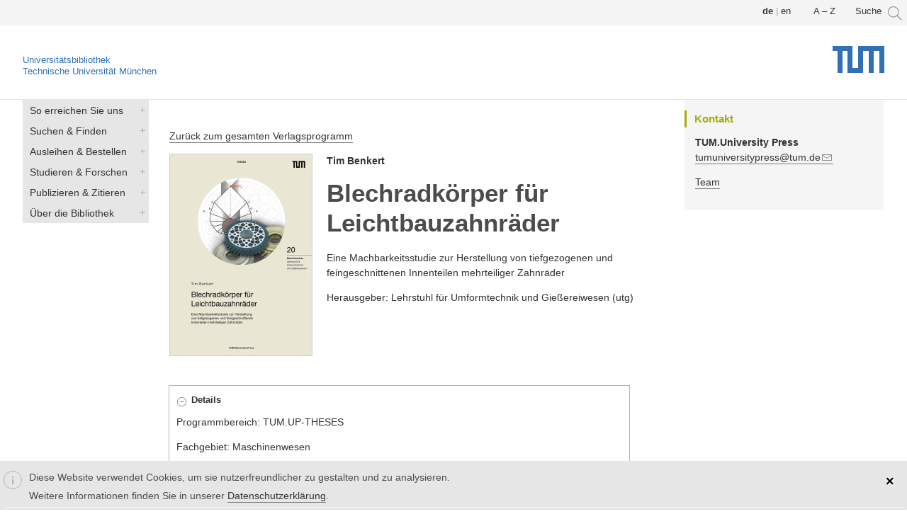

--- FILE ---
content_type: text/html; charset=utf-8
request_url: https://www.ub.tum.de/tumuniversitypress/titel/blechradkoerper-fuer-leichtbauzahnraeder
body_size: 10272
content:
<!DOCTYPE html>
<html lang="de" dir="ltr">
<head>
  <meta http-equiv="Content-Type" content="text/html; charset=utf-8" />
<link href="https://www.ub.tum.de/tumuniversitypress/titel/blechradkoerper-fuer-leichtbauzahnraeder" rel="alternate" hreflang="de" />
<link href="https://www.ub.tum.de/en/node/28674" rel="alternate" hreflang="en" />
<link rel="shortcut icon" href="https://www.ub.tum.de/sites/beta2.ub.tum.de/themes/yaml/layouts/yaml_3col_132_ubtum_new/images/tum_icons/favicon.ico" type="image/vnd.microsoft.icon" />
<meta name="viewport" content="width=device-width, initial-scale=1.0" />
<link href="/sites/beta2.ub.tum.de/themes/yaml/layouts/yaml_3col_132_ubtum_new/images/tum_icons/apple-touch-icon.png" rel="apple-touch-icon-precomposed" />
<link href="/sites/beta2.ub.tum.de/themes/yaml/layouts/yaml_3col_132_ubtum_new/images/tum_icons/apple-touch-icon-57x57.png" rel="apple-touch-icon-precomposed" sizes="57x57" />
<link href="/sites/beta2.ub.tum.de/themes/yaml/layouts/yaml_3col_132_ubtum_new/images/tum_icons/apple-touch-icon-72x72.png" rel="apple-touch-icon-precomposed" sizes="72x72" />
<link href="/sites/beta2.ub.tum.de/themes/yaml/layouts/yaml_3col_132_ubtum_new/images/tum_icons/apple-touch-icon-76x76.png" rel="apple-touch-icon-precomposed" sizes="76x76" />
<link href="/sites/beta2.ub.tum.de/themes/yaml/layouts/yaml_3col_132_ubtum_new/images/tum_icons/apple-touch-icon-114x114.png" rel="apple-touch-icon-precomposed" sizes="114x114" />
<link href="/sites/beta2.ub.tum.de/themes/yaml/layouts/yaml_3col_132_ubtum_new/images/tum_icons/apple-touch-icon-120x120.png" rel="apple-touch-icon-precomposed" sizes="120x120" />
<link href="/sites/beta2.ub.tum.de/themes/yaml/layouts/yaml_3col_132_ubtum_new/images/tum_icons/apple-touch-icon-128x128.png" rel="apple-touch-icon-precomposed" sizes="128x128" />
<link href="/sites/beta2.ub.tum.de/themes/yaml/layouts/yaml_3col_132_ubtum_new/images/tum_icons/apple-touch-icon-144x144.png" rel="apple-touch-icon-precomposed" sizes="144x144" />
<link href="/sites/beta2.ub.tum.de/themes/yaml/layouts/yaml_3col_132_ubtum_new/images/tum_icons/apple-touch-icon-152x152.png" rel="apple-touch-icon-precomposed" sizes="152x152" />
<link href="/sites/beta2.ub.tum.de/themes/yaml/layouts/yaml_3col_132_ubtum_new/images/tum_icons/apple-touch-icon-180x180.png" rel="apple-touch-icon-precomposed" sizes="180x180" />
<meta name="generator" content="Drupal 7 (https://www.drupal.org)" />
<link rel="canonical" href="https://www.ub.tum.de/tumuniversitypress/titel/blechradkoerper-fuer-leichtbauzahnraeder" />
<link rel="shortlink" href="https://www.ub.tum.de/node/28674" />
  <title>Blechradkörper für Leichtbauzahnräder | Universitätsbibliothek der TUM</title>
  <style type="text/css" media="all">
@import url("https://www.ub.tum.de/modules/system/system.base.css?t8rbpk");
@import url("https://www.ub.tum.de/modules/system/system.messages.css?t8rbpk");
</style>
<style type="text/css" media="all">
@import url("https://www.ub.tum.de/sites/all/modules/date/date_repeat_field/date_repeat_field.css?t8rbpk");
@import url("https://www.ub.tum.de/modules/field/theme/field.css?t8rbpk");
@import url("https://www.ub.tum.de/modules/node/node.css?t8rbpk");
@import url("https://www.ub.tum.de/sites/beta2.ub.tum.de/modules/office_hours/office_hours.css?t8rbpk");
@import url("https://www.ub.tum.de/modules/poll/poll.css?t8rbpk");
@import url("https://www.ub.tum.de/modules/search/search.css?t8rbpk");
@import url("https://www.ub.tum.de/modules/user/user.css?t8rbpk");
@import url("https://www.ub.tum.de/sites/all/modules/workflow/workflow_admin_ui/workflow_admin_ui.css?t8rbpk");
@import url("https://www.ub.tum.de/sites/beta2.ub.tum.de/modules/calendar/css/calendar_multiday.css?t8rbpk");
@import url("https://www.ub.tum.de/sites/all/modules/extlink/css/extlink.css?t8rbpk");
@import url("https://www.ub.tum.de/sites/all/modules/views/css/views.css?t8rbpk");
</style>
<style type="text/css" media="all">
@import url("https://www.ub.tum.de/sites/all/modules/ctools/css/ctools.css?t8rbpk");
@import url("https://www.ub.tum.de/sites/all/modules/panels/css/panels.css?t8rbpk");
</style>
<link type="text/css" rel="stylesheet" href="https://www.ub.tum.de/sites/all/modules/popup/popup.css?t8rbpk" media="all" />
<style type="text/css" media="all">
@import url("https://www.ub.tum.de/sites/all/modules/panels/plugins/layouts/onecol/onecol.css?t8rbpk");
@import url("https://www.ub.tum.de/sites/all/modules/views/css/views-admin.css?t8rbpk");
</style>

<!--[if lte IE 7]>
<link type="text/css" rel="stylesheet" href="https://www.ub.tum.de/sites/all/modules/views/css/ie/views-admin.ie7.css?t8rbpk" media="all" />
<![endif]-->
<style type="text/css" media="all">
@import url("https://www.ub.tum.de/sites/all/modules/views/css/views-admin.theme.css?t8rbpk");
@import url("https://www.ub.tum.de/sites/all/modules/views/css/views-admin.contextual.css?t8rbpk");
@import url("https://www.ub.tum.de/sites/all/modules/views/css/views-admin.ctools.css?t8rbpk");
@import url("https://www.ub.tum.de/sites/all/modules/ctools/css/dropbutton.css?t8rbpk");
@import url("https://www.ub.tum.de/sites/all/modules/ctools/css/button.css?t8rbpk");
@import url("https://www.ub.tum.de/modules/locale/locale.css?t8rbpk");
@import url("https://www.ub.tum.de/sites/all/modules/eu_cookie_compliance/css/eu_cookie_compliance.css?t8rbpk");
</style>
<link type="text/css" rel="stylesheet" href="https://www.ub.tum.de/sites/all/modules/popup/styles/white/popup-element.css?t8rbpk" media="screen, projection" />
<style type="text/css" media="all">
@import url("https://www.ub.tum.de/sites/beta2.ub.tum.de/themes/yaml/css/modules/system.menus.css?t8rbpk");
@import url("https://www.ub.tum.de/sites/beta2.ub.tum.de/themes/yaml/css/modules/system.theme.css?t8rbpk");
@import url("https://www.ub.tum.de/files/ctools/css/1b0eeaf5f00ccc9fea1a0e5272314dec.css?t8rbpk");
</style>
<style type="text/css" media="all">
@import url("https://www.ub.tum.de/sites/beta2.ub.tum.de/themes/yaml/css/core/base.css?t8rbpk");
@import url("https://www.ub.tum.de/sites/beta2.ub.tum.de/themes/yaml/css/navigation/hlist-drupal.css?t8rbpk");
@import url("https://www.ub.tum.de/sites/beta2.ub.tum.de/themes/yaml/css/navigation/vlist-drupal.css?t8rbpk");
@import url("https://www.ub.tum.de/sites/beta2.ub.tum.de/themes/yaml/css/forms/gray-theme-drupal.css?t8rbpk");
@import url("https://www.ub.tum.de/sites/beta2.ub.tum.de/themes/yaml/css/add-ons/microformats/microformats.css?t8rbpk");
@import url("https://www.ub.tum.de/sites/beta2.ub.tum.de/themes/yaml/css/screen/typography.css?t8rbpk");
@import url("https://www.ub.tum.de/sites/beta2.ub.tum.de/themes/yaml/css/screen/screen-132-fullpage-layout.css?t8rbpk");
@import url("https://www.ub.tum.de/sites/beta2.ub.tum.de/themes/yaml/css/screen/screen-dynamic-layout-switching.css?t8rbpk");
@import url("https://www.ub.tum.de/sites/beta2.ub.tum.de/themes/yaml/css/screen/screen-drupal.css?t8rbpk");
@import url("https://www.ub.tum.de/sites/beta2.ub.tum.de/themes/yaml/layouts/yaml_3col_132_ubtum_new/css/screen/tum_style.css?t8rbpk");
@import url("https://www.ub.tum.de/sites/beta2.ub.tum.de/themes/yaml/layouts/yaml_3col_132_ubtum_new/css/screen/tum_typography.css?t8rbpk");
@import url("https://www.ub.tum.de/sites/beta2.ub.tum.de/themes/yaml/layouts/yaml_3col_132_ubtum_new/css/screen/tum_media.css?t8rbpk");
@import url("https://www.ub.tum.de/sites/beta2.ub.tum.de/themes/yaml/layouts/yaml_3col_132_ubtum_new/css/screen/tum_colorbox.css?t8rbpk");
@import url("https://www.ub.tum.de/sites/beta2.ub.tum.de/themes/yaml/layouts/yaml_3col_132_ubtum_new/css/screen/tum_menu.css?t8rbpk");
@import url("https://www.ub.tum.de/sites/beta2.ub.tum.de/themes/yaml/layouts/yaml_3col_132_ubtum_new/css/screen/tum_webseite_anpassungen.css?t8rbpk");
@import url("https://www.ub.tum.de/sites/beta2.ub.tum.de/themes/yaml/layouts/yaml_3col_132_ubtum_new/css/screen/tum_webseite_anpassungen_media.css?t8rbpk");
@import url("https://www.ub.tum.de/sites/beta2.ub.tum.de/themes/yaml/css/modules/yaml.calendar.css?t8rbpk");
@import url("https://www.ub.tum.de/sites/beta2.ub.tum.de/themes/yaml/css/modules/yaml.link.css?t8rbpk");
@import url("https://www.ub.tum.de/sites/beta2.ub.tum.de/themes/yaml/css/modules/yaml.views.css?t8rbpk");
@import url("https://www.ub.tum.de/sites/beta2.ub.tum.de/themes/yaml/css/modules/yaml.webform.css?t8rbpk");
@import url("https://www.ub.tum.de/sites/beta2.ub.tum.de/themes/yaml/css/print/print.css?t8rbpk");
@import url("https://www.ub.tum.de/sites/beta2.ub.tum.de/themes/yaml/css/print/print_drupal.css?t8rbpk");
</style>

<!--[if lte IE 7]>
<link type="text/css" rel="stylesheet" href="https://www.ub.tum.de/sites/beta2.ub.tum.de/themes/yaml/css/core/iehacks.css?t8rbpk" media="all" />
<![endif]-->
  <script type="text/javascript" src="//code.jquery.com/jquery-1.7.2.min.js"></script>
<script type="text/javascript">
<!--//--><![CDATA[//><!--
window.jQuery || document.write("<script src='/sites/all/modules/jquery_update/replace/jquery/1.7/jquery.min.js'>\x3C/script>")
//--><!]]>
</script>
<script type="text/javascript" src="https://www.ub.tum.de/files/js/js_Hfha9RCTNm8mqMDLXriIsKGMaghzs4ZaqJPLj2esi7s.js"></script>
<script type="text/javascript" src="https://www.ub.tum.de/files/js/js_TVTqjz8JHRb2KK9hlzuk0YsjzD013dKyYX_OTz-2VXU.js"></script>
<script type="text/javascript" src="https://www.ub.tum.de/files/js/js_R9UbiVw2xuTUI0GZoaqMDOdX0lrZtgX-ono8RVOUEVc.js"></script>
<script type="text/javascript" src="https://www.ub.tum.de/files/js/js_NFJWlI3yHJN_94_f9-YfeqU7b7rghAAg8yJZsmREv9c.js"></script>
<script type="text/javascript" src="https://www.ub.tum.de/sites/all/modules/popup/popup.js?t8rbpk"></script>
<script type="text/javascript" src="https://www.ub.tum.de/files/js/js_TWTKvFO9FAGMu4ccNn7C131Xa9nSPMUACOAaZcd4Kqw.js"></script>
<script type="text/javascript" src="https://www.ub.tum.de/files/js/js_8QoJs2fVJUKleFMJ8bI49DzOBg5-woup4f_HkJVzLNw.js"></script>
<script type="text/javascript">
<!--//--><![CDATA[//><!--
jQuery.extend(Drupal.settings, {"basePath":"\/","pathPrefix":"","setHasJsCookie":0,"ajaxPageState":{"theme":"yaml_3col_132_ubtum_new","theme_token":"5zMhNhUgETxnhsqZMEGOqB5EfB3AWW-6lD6Zb43n0xs","js":{"0":1,"sites\/all\/modules\/eu_cookie_compliance\/js\/eu_cookie_compliance.min.js":1,"sites\/beta2.ub.tum.de\/themes\/yaml\/js\/yaml-focusfix.js":1,"\/\/code.jquery.com\/jquery-1.7.2.min.js":1,"1":1,"misc\/jquery-extend-3.4.0.js":1,"misc\/jquery-html-prefilter-3.5.0-backport.js":1,"misc\/jquery.once.js":1,"misc\/drupal.js":1,"sites\/all\/modules\/eu_cookie_compliance\/js\/jquery.cookie-1.4.1.min.js":1,"sites\/all\/modules\/admin_menu\/admin_devel\/admin_devel.js":1,"public:\/\/languages\/de_nueUYH8hZ4jnnrariFhUAW5Je3YXd9Ky0v76wodar6Y.js":1,"sites\/all\/libraries\/colorbox\/jquery.colorbox-min.js":1,"sites\/all\/modules\/colorbox\/js\/colorbox.js":1,"sites\/all\/modules\/popup\/popup.js":1,"sites\/all\/modules\/ctools\/js\/dropbutton.js":1,"misc\/collapse.js":1,"misc\/form.js":1,"sites\/all\/modules\/extlink\/js\/extlink.js":1,"sites\/beta2.ub.tum.de\/themes\/yaml\/layouts\/yaml_3col_132_ubtum_new\/js\/custom.js":1},"css":{"modules\/system\/system.base.css":1,"modules\/system\/system.menus.css":1,"modules\/system\/system.messages.css":1,"modules\/system\/system.theme.css":1,"sites\/all\/modules\/date\/date_repeat_field\/date_repeat_field.css":1,"modules\/field\/theme\/field.css":1,"modules\/node\/node.css":1,"sites\/beta2.ub.tum.de\/modules\/office_hours\/office_hours.css":1,"modules\/poll\/poll.css":1,"modules\/search\/search.css":1,"modules\/user\/user.css":1,"sites\/all\/modules\/workflow\/workflow_admin_ui\/workflow_admin_ui.css":1,"sites\/beta2.ub.tum.de\/modules\/calendar\/css\/calendar_multiday.css":1,"sites\/all\/modules\/extlink\/css\/extlink.css":1,"sites\/all\/modules\/views\/css\/views.css":1,"sites\/all\/modules\/ctools\/css\/ctools.css":1,"sites\/all\/modules\/panels\/css\/panels.css":1,"sites\/all\/modules\/popup\/popup.css":1,"sites\/all\/modules\/panels\/plugins\/layouts\/onecol\/onecol.css":1,"sites\/all\/modules\/views\/css\/views-admin.css":1,"sites\/all\/modules\/views\/css\/ie\/views-admin.ie7.css":1,"sites\/all\/modules\/views\/css\/views-admin.theme.css":1,"sites\/all\/modules\/views\/css\/views-admin.contextual.css":1,"sites\/all\/modules\/views\/css\/views-admin.ctools.css":1,"sites\/all\/modules\/ctools\/css\/dropbutton.css":1,"sites\/all\/modules\/ctools\/css\/button.css":1,"modules\/locale\/locale.css":1,"sites\/all\/modules\/eu_cookie_compliance\/css\/eu_cookie_compliance.css":1,"sites\/all\/modules\/popup\/styles\/white\/popup-element.css":1,"sites\/beta2.ub.tum.de\/themes\/yaml\/css\/modules\/system.menus.css":1,"sites\/beta2.ub.tum.de\/themes\/yaml\/css\/modules\/system.theme.css":1,"sites\/beta2.ub.tum.de\/themes\/yaml\/css\/fonts\/droidserif.css":1,"public:\/\/ctools\/css\/1b0eeaf5f00ccc9fea1a0e5272314dec.css":1,"sites\/beta2.ub.tum.de\/themes\/yaml\/css\/core\/base.css":1,"sites\/beta2.ub.tum.de\/themes\/yaml\/css\/navigation\/hlist-drupal.css":1,"sites\/beta2.ub.tum.de\/themes\/yaml\/css\/navigation\/vlist-drupal.css":1,"sites\/beta2.ub.tum.de\/themes\/yaml\/css\/forms\/gray-theme-drupal.css":1,"sites\/beta2.ub.tum.de\/themes\/yaml\/css\/add-ons\/microformats\/microformats.css":1,"sites\/beta2.ub.tum.de\/themes\/yaml\/css\/screen\/typography.css":1,"sites\/beta2.ub.tum.de\/themes\/yaml\/css\/screen\/screen-132-fullpage-layout.css":1,"sites\/beta2.ub.tum.de\/themes\/yaml\/css\/screen\/screen-dynamic-layout-switching.css":1,"sites\/beta2.ub.tum.de\/themes\/yaml\/css\/screen\/screen-drupal.css":1,"sites\/beta2.ub.tum.de\/themes\/yaml\/layouts\/yaml_3col_132_ubtum_new\/css\/screen\/tum_style.css":1,"sites\/beta2.ub.tum.de\/themes\/yaml\/layouts\/yaml_3col_132_ubtum_new\/css\/screen\/tum_typography.css":1,"sites\/beta2.ub.tum.de\/themes\/yaml\/layouts\/yaml_3col_132_ubtum_new\/css\/screen\/tum_media.css":1,"sites\/beta2.ub.tum.de\/themes\/yaml\/layouts\/yaml_3col_132_ubtum_new\/css\/screen\/tum_colorbox.css":1,"sites\/beta2.ub.tum.de\/themes\/yaml\/layouts\/yaml_3col_132_ubtum_new\/css\/screen\/tum_menu.css":1,"sites\/beta2.ub.tum.de\/themes\/yaml\/layouts\/yaml_3col_132_ubtum_new\/css\/screen\/tum_webseite_anpassungen.css":1,"sites\/beta2.ub.tum.de\/themes\/yaml\/layouts\/yaml_3col_132_ubtum_new\/css\/screen\/tum_webseite_anpassungen_media.css":1,"sites\/beta2.ub.tum.de\/themes\/yaml\/css\/modules\/yaml.calendar.css":1,"sites\/beta2.ub.tum.de\/themes\/yaml\/css\/modules\/yaml.link.css":1,"sites\/beta2.ub.tum.de\/themes\/yaml\/css\/modules\/yaml.views.css":1,"sites\/beta2.ub.tum.de\/themes\/yaml\/css\/modules\/yaml.webform.css":1,"sites\/beta2.ub.tum.de\/themes\/yaml\/css\/print\/print.css":1,"sites\/beta2.ub.tum.de\/themes\/yaml\/css\/print\/print_drupal.css":1,"sites\/beta2.ub.tum.de\/themes\/yaml\/css\/core\/iehacks.css":1}},"colorbox":{"opacity":"0.85","current":"{current} of {total}","previous":"\u00ab Prev","next":"Next \u00bb","close":"Schlie\u00dfen","maxWidth":"98%","maxHeight":"98%","fixed":true,"mobiledetect":true,"mobiledevicewidth":"480px","file_public_path":"\/files","specificPagesDefaultValue":"admin*\nimagebrowser*\nimg_assist*\nimce*\nnode\/add\/*\nnode\/*\/edit\nprint\/*\nprintpdf\/*\nsystem\/ajax\nsystem\/ajax\/*"},"popup":{"effects":{"show":{"default":"this.body.show();","fade":"\n        if (this.opacity){\n          this.body.fadeTo(\u0027medium\u0027,this.opacity);\n        }else{\n          this.body.fadeIn(\u0027medium\u0027);\n        }","slide-down":"this.body.slideDown(\u0027medium\u0027)","slide-down-fade":"\n        this.body.animate(\n          {\n            height:\u0027show\u0027,\n            opacity:(this.opacity ? this.opacity : \u0027show\u0027)\n          }, \u0027medium\u0027\n        );"},"hide":{"default":"this.body.hide();","fade":"this.body.fadeOut(\u0027medium\u0027);","slide-down":"this.body.slideUp(\u0027medium\u0027);","slide-down-fade":"\n        this.body.animate(\n          {\n            height:\u0027hide\u0027,\n            opacity:\u0027hide\u0027\n          }, \u0027medium\u0027\n        );"}},"linger":250,"delay":0},"better_exposed_filters":{"views":{"content_pane_publikation":{"displays":{"attachment_1":{"filters":[]},"panel_pane_1":{"filters":[]}}},"ansprechpartner_block":{"displays":{"block_1":{"filters":[]}}}}},"eu_cookie_compliance":{"cookie_policy_version":"1.0.0","popup_enabled":1,"popup_agreed_enabled":0,"popup_hide_agreed":0,"popup_clicking_confirmation":0,"popup_scrolling_confirmation":0,"popup_html_info":"\u003Cdiv class=\u0022eu-cookie-compliance-banner eu-cookie-compliance-banner-info eu-cookie-compliance-banner--default\u0022\u003E\n  \u003Cdiv class=\u0022popup-content info\u0022\u003E\n        \u003Cdiv id=\u0022popup-text\u0022\u003E\n      \u003Cp\u003EDiese Website verwendet Cookies, um sie nutzerfreundlicher zu gestalten und zu analysieren.\u003C\/p\u003E\n\u003Cp\u003EWeitere Informationen finden Sie in unserer \u003Ca href=\u0022\/datenschutz\u0022\u003EDatenschutzerkl\u00e4rung\u003C\/a\u003E.\u003C\/p\u003E\n          \u003C\/div\u003E\n    \n    \u003Cdiv id=\u0022popup-buttons\u0022 class=\u0022\u0022\u003E\n            \u003Cbutton type=\u0022button\u0022 class=\u0022agree-button eu-cookie-compliance-default-button\u0022\u003E\u0026times;\u003C\/button\u003E\n          \u003C\/div\u003E\n  \u003C\/div\u003E\n\u003C\/div\u003E","use_mobile_message":false,"mobile_popup_html_info":"\u003Cdiv class=\u0022eu-cookie-compliance-banner eu-cookie-compliance-banner-info eu-cookie-compliance-banner--default\u0022\u003E\n  \u003Cdiv class=\u0022popup-content info\u0022\u003E\n        \u003Cdiv id=\u0022popup-text\u0022\u003E\n      \u003Ch2\u003EWe use cookies on this site to enhance your user experience\u003C\/h2\u003E\n\u003Cp\u003EBy tapping the Accept button, you agree to us doing so.\u003C\/p\u003E\n          \u003C\/div\u003E\n    \n    \u003Cdiv id=\u0022popup-buttons\u0022 class=\u0022\u0022\u003E\n            \u003Cbutton type=\u0022button\u0022 class=\u0022agree-button eu-cookie-compliance-default-button\u0022\u003E\u0026times;\u003C\/button\u003E\n          \u003C\/div\u003E\n  \u003C\/div\u003E\n\u003C\/div\u003E\n","mobile_breakpoint":"768","popup_html_agreed":"\u003Cdiv\u003E\n  \u003Cdiv class=\u0022popup-content agreed\u0022\u003E\n    \u003Cdiv id=\u0022popup-text\u0022\u003E\n      \u003Ch2\u003EThank you for accepting cookies\u003C\/h2\u003E\n\u003Cp\u003EYou can now hide this message or find out more about cookies.\u003C\/p\u003E\n    \u003C\/div\u003E\n    \u003Cdiv id=\u0022popup-buttons\u0022\u003E\n      \u003Cbutton type=\u0022button\u0022 class=\u0022hide-popup-button eu-cookie-compliance-hide-button\u0022\u003EHide\u003C\/button\u003E\n          \u003C\/div\u003E\n  \u003C\/div\u003E\n\u003C\/div\u003E","popup_use_bare_css":false,"popup_height":"auto","popup_width":"100%","popup_delay":1000,"popup_link":"\/datenschutz","popup_link_new_window":1,"popup_position":null,"fixed_top_position":1,"popup_language":"de","store_consent":false,"better_support_for_screen_readers":1,"reload_page":0,"domain":"","domain_all_sites":0,"popup_eu_only_js":0,"cookie_lifetime":"100","cookie_session":false,"disagree_do_not_show_popup":0,"method":"default","allowed_cookies":"","withdraw_markup":"\u003Cbutton type=\u0022button\u0022 class=\u0022eu-cookie-withdraw-tab\u0022\u003EPrivacy settings\u003C\/button\u003E\n\u003Cdiv class=\u0022eu-cookie-withdraw-banner\u0022\u003E\n  \u003Cdiv class=\u0022popup-content info\u0022\u003E\n    \u003Cdiv id=\u0022popup-text\u0022\u003E\n      \u003Ch2\u003EWe use cookies on this site to enhance your user experience\u003C\/h2\u003E\n\u003Cp\u003EYou have given your consent for us to set cookies.\u003C\/p\u003E\n    \u003C\/div\u003E\n    \u003Cdiv id=\u0022popup-buttons\u0022\u003E\n      \u003Cbutton type=\u0022button\u0022 class=\u0022eu-cookie-withdraw-button\u0022\u003EWithdraw consent\u003C\/button\u003E\n    \u003C\/div\u003E\n  \u003C\/div\u003E\n\u003C\/div\u003E\n","withdraw_enabled":false,"withdraw_button_on_info_popup":0,"cookie_categories":[],"cookie_categories_details":[],"enable_save_preferences_button":1,"cookie_name":"","cookie_value_disagreed":"0","cookie_value_agreed_show_thank_you":"1","cookie_value_agreed":"2","containing_element":"body","automatic_cookies_removal":"","close_button_action":"close_banner"},"extlink":{"extTarget":"_blank","extClass":"ext","extLabel":"(link is external)","extImgClass":0,"extIconPlacement":0,"extSubdomains":0,"extExclude":"10.152.*","extInclude":".*dbis-link.*","extCssExclude":"#quicktabs-tab_suche","extCssExplicit":"","extAlert":0,"extAlertText":"This link will take you to an external web site. We are not responsible for their content.","mailtoClass":"mailto","mailtoLabel":"(link sends e-mail)","extUseFontAwesome":false}});
//--><!]]>
</script>
<!--[if lt IE 9]>
<script src="https://www.ub.tum.de/sites/beta2.ub.tum.de/themes/yaml/js/html5shiv-printshiv.min.js?t8rbpk"></script>
<![endif]-->
</head>
<body class="html not-front not-logged-in two-sidebars page-node page-node- page-node-28674 node-type-publikation i18n-de" >
  <ul class="ym-skiplinks">
    <li><a class="ym-skip" href="#nav">Skip to navigation (Press Enter).</a></li>
    <li><a class="ym-skip" href="#main">Skip to main content (Press Enter).</a></li>
  </ul>
    <header>
  <div class="ym-wrapper">
    <div class="ym-wbox page">
        <div class="region region-header">
    <aside id="block-block-47" class="block block-block">
      
  <div class="content">
    <div id="popup-element-0" class="popup-element popup-element-noscript popup-style-white activate-click effect-default expand-bottom-left origin-bottom-right">
  <a  class="popup-element-title"><span>





    ...</span></a>  <div class="popup-element-body expand-bottom-left opacity origin-bottom-right width-250">
    <table class="popup-layout">
    <tr class="top"><td class="left"></td><td class="center"></td><td class="right"></td></tr>
    <tr class="center">
      <td class="left"></td>
      <td class="center">
        <div class="inner">
          <a class="popup-close popup-close-button"><span>[X]</span></a>          <div class="popup_search">

<form id="websitesearch" method="get" accept-charset="UTF-8" action="/suche">

<div>
<input type="hidden" name="type" value="web">
<input type="text" class="form-text searchinput" onclick="javascript:_paq.push(['trackGoal', '13'])" title=" " placeholder="Auf der Website suchen" size="15" id="edit-terms" name="terms" maxlength="128" autofocus/>      

<input type="image" src="/sites/beta2.ub.tum.de/themes/yaml/layouts/yaml_3col_132_ubtum_new/images/tum_icons/icn_tum_search.svg" alt="Suchen" />

</div></form></div>         </div>
      </td>
      <td class="right"></td>
    </tr>
    <tr class="bottom"><td class="left"></td><td class="center"></td><td class="right"></td></tr>
  </table>

</div>


</div>  </div>
</aside>
<aside id="block-block-59" class="block block-block">
      
  <div class="content">
    <a href="/a-z">A – Z</a>  </div>
</aside>
<aside id="block-locale-language" class="block block-locale ym-noprint">
      <h3>Sprachen</h3>
    
  <div class="content">
    <ul class="language-switcher-locale-url"><li class="de first active"><a href="/tumuniversitypress/titel/blechradkoerper-fuer-leichtbauzahnraeder" class="language-link active" xml:lang="de" hreflang="de"><img class="language-icon" src="https://www.ub.tum.de/sites/beta2.ub.tum.de/modules/languageicons/flags/de.png" width="16" height="12" alt="Deutsch" title="Deutsch" /></a></li>
<li class="en last"><a href="/en/node/28674" class="language-link" xml:lang="en" hreflang="en"><img class="language-icon" src="https://www.ub.tum.de/sites/beta2.ub.tum.de/modules/languageicons/flags/en.png" width="16" height="12" alt="English" title="English" /></a></li>
</ul>  </div>
</aside>
  </div>
      
            <div class="ym-grid linearize-level-2">
        <div class="ym-g960-1 ym-gl">
          <div class="ym-gbox">
            <!-- <a href="http://www.tum.de" title="www.tum.de"><img class="tum-logo" src="https://www.ub.tum.de/sites/beta2.ub.tum.de/themes/yaml/layouts/yaml_3col_132_ubtum_new/images/TUM_Web_Logo_blau.svg" alt="www.tum.de" /></a>-->
			<a title="Startseite" href="/start">Universitätsbibliothek</a></br>
			<a href="https://www.tum.de/" title="www.tum.de">
			Technische Universität München</a>
			<a href="https://www.tum.de/" title="www.tum.de"><img class="site-logo" src="https://www.ub.tum.de/sites/beta2.ub.tum.de/themes/yaml/layouts/yaml_3col_132_ubtum_new/images/TUM_Web_Logo_blau.svg" alt="TUM Logo" /></a>
          </div>
        </div>
        <div class="ym-gl">
          <div class="ym-gbox">
                                  </div>
        </div>
      </div>
          </div>
  </div>
</header>

<nav id="nav">
  <div class="ym-wrapper">
    <div class="ym-hlist" >
              <div class="region region-main-navigation">
    <aside id="block-block-55" class="block block-block">
      
  <div class="content">
    <div class="menu_wrapper">
      <nav id="new_responsive_menu"  role="navigation">
             <a class="nav-toggle" href="#">Menu<!--<span class="drop-down-toggle">
     <span class="drop-down-arrow">--></span>
      </span></a>
        <div class="menu-navigation-container">
          <ul class="ym-menu"><li class="first leaf"><a href="/" title="">Startseite</a></li>
<li class="expanded"><a href="/first-level-hotline">So erreichen Sie uns</a><ul class="ym-menu"><li class="first leaf"><a href="/first-level-hotline" title="">First Level Hotline</a></li>
<li class="leaf"><a href="/sprechstunden" title="">Sprechstunden</a></li>
<li class="leaf"><a href="/ansprechpersonen" title="">Ansprechpersonen</a></li>
<li class="leaf"><a href="/oeffnungszeiten" title="">Öffnungszeiten</a></li>
<li class="leaf"><a href="/teilbibliotheken" title="">Teilbibliotheken</a></li>
<li class="leaf"><a href="/barrierefreiheit" title="">Barrierefreiheit</a></li>
<li class="leaf"><a href="/webform/feedback">Feedback</a></li>
<li class="last leaf"><a href="/aktuelles" title="">Aktuelles</a></li>
</ul></li>
<li class="expanded"><a href="/suchen-finden">Suchen &amp; Finden</a><ul class="ym-menu"><li class="first leaf"><a href="/opac" title="">OPAC</a></li>
<li class="leaf"><a href="/datenbanken" title="">Datenbanken</a></li>
<li class="leaf"><a href="/ejournals" title="">E-Journals</a></li>
<li class="leaf"><a href="/ebooks" title="">E-Books</a></li>
<li class="leaf"><a href="/normen" title="">Normen</a></li>
<li class="leaf"><a href="/theses" title="">Hochschulschriften</a></li>
<li class="leaf"><a href="https://mediatum.ub.tum.de/" title="">mediaTUM</a></li>
<li class="leaf"><a href="/webform/erwerbungsvorschlag" title="">Erwerbungsvorschlag</a></li>
<li class="leaf"><a href="/signaturen-systematik" title="">Signaturen &amp; Systematik</a></li>
<li class="last expanded"><a href="/apps-tools">Apps &amp; Tools</a><ul class="ym-menu"><li class="first leaf"><a href="/eaccess" title="">eAccess</a></li>
<li class="leaf"><a href="/shibboleth" title="">Shibboleth</a></li>
<li class="leaf"><a href="/sfx">Linkresolver SFX</a></li>
<li class="last leaf"><a href="/weitere-apps-tools" title="">Weitere Apps &amp; Tools</a></li>
</ul></li>
</ul></li>
<li class="expanded"><a href="/ausleihen-bestellen" title="">Ausleihen &amp; Bestellen</a><ul class="ym-menu"><li class="first leaf"><a href="/bibliotheksausweis" title="">Bibliotheksausweis</a></li>
<li class="leaf"><a href="/bibliothekskonto" title="">Bibliothekskonto</a></li>
<li class="leaf"><a href="/bestellen" title="">Bestellen &amp; Vormerken</a></li>
<li class="leaf"><a href="/abholen-ausleihen" title="">Abholen &amp; Ausleihen</a></li>
<li class="leaf"><a href="/verlaengern" title="">Verlängern &amp; Zurückgeben</a></li>
<li class="expanded"><a href="/dokumentlieferung-fernleihe" title="">Dokumentlieferung &amp; Fernleihe</a><ul class="ym-menu"><li class="first leaf"><a href="/fernleihe" title="">Fernleihe</a></li>
<li class="leaf"><a href="/dokumentum" title="">dokumenTUM</a></li>
<li class="leaf"><a href="/dod" title="">Digitalisierung on Demand</a></li>
<li class="leaf"><a href="/tib-dokumentlieferung" title="">TIB-Dokumentlieferung</a></li>
<li class="last leaf"><a href="/subito" title="">subito</a></li>
</ul></li>
<li class="last leaf"><a href="/webform/erwerbungsvorschlag">Erwerbungsvorschlag</a></li>
</ul></li>
<li class="expanded"><a href="/studieren-forschen" title="">Studieren &amp; Forschen</a><ul class="ym-menu"><li class="first expanded"><a href="/forschungsdaten" title="">Forschungsdaten</a><ul class="ym-menu"><li class="first leaf"><a href="/datatagger">TUM DataTagger</a></li>
<li class="last leaf"><a href="/elabftw">TUM eLabFTW</a></li>
</ul></li>
<li class="leaf"><a href="/lit-days">LIT Days</a></li>
<li class="leaf"><a href="/library-tours" title="">Bibliotheksführungen</a></li>
<li class="leaf"><a href="/sprechstunden">Sprechstunden</a></li>
<li class="expanded"><a href="/elearning">Kurse &amp; E-Learning</a><ul class="ym-menu"><li class="first leaf"><a href="/workshop_calendar" title="">Kalender</a></li>
<li class="leaf"><a href="/courses" title="">Kurse</a></li>
<li class="last leaf"><a href="/tutorials">E-Tutorials</a></li>
</ul></li>
<li class="leaf"><a href="/lehrbuchsammlungen" title="">Lehrbuchsammlungen</a></li>
<li class="leaf"><a href="/semesterapparate" title="">Semesterapparate</a></li>
<li class="last expanded"><a href="/lernraum">Lernräume &amp; Ausstattung</a><ul class="ym-menu"><li class="first leaf"><a href="/auslastungsanzeige">Auslastungsanzeige</a></li>
<li class="leaf"><a href="/lernplaetze" title="">Lernplätze</a></li>
<li class="leaf"><a href="/gruppenraeume" title="">Gruppenräume</a></li>
<li class="leaf"><a href="/study-carrels" title="">Study Carrels</a></li>
<li class="leaf"><a href="/webinar-carrels" title="">Webinar Carrels</a></li>
<li class="leaf"><a href="/presentation-lab" title="">Presentation Lab</a></li>
<li class="leaf"><a href="/computer-internet" title="">Computer &amp; Internet</a></li>
<li class="leaf"><a href="/schliessfaecher" title="">Schließfächer</a></li>
<li class="last leaf"><a href="/scannen" title="">Scannen</a></li>
</ul></li>
</ul></li>
<li class="expanded"><a href="/publizieren" title="">Publizieren &amp; Zitieren</a><ul class="ym-menu"><li class="first leaf"><a href="/tumfis">TUMFIS</a></li>
<li class="expanded"><a href="/open-access" title="">Open Access</a><ul class="ym-menu"><li class="first leaf"><a href="/open-access-strategie" title="">Open-Access-Strategie</a></li>
<li class="leaf"><a href="/open-access-vereinbarungen" title="">Vereinbarungen mit Verlagen</a></li>
<li class="leaf"><a href="/open-access-publikationsfonds" title="">Publikationsfonds</a></li>
<li class="leaf"><a href="/open-access-zweitveroeffentlichung" title="">Zweitveröffentlichung</a></li>
<li class="last leaf"><a href="/predatory-publishing">Unseriöse Zeitschriften &amp; Scheinkonferenzen</a></li>
</ul></li>
<li class="expanded"><a href="/tumuniversitypress" title="">TUM.University Press</a><ul class="ym-menu"><li class="first leaf"><a href="/tumuniversitypress/verlagsprogramm" title="">Verlagsprogramm</a></li>
<li class="leaf"><a href="/tumuniversitypress/buch" title="">Buch publizieren</a></li>
<li class="leaf"><a href="/tumuniversitypress/dissertationen" title="">Dissertation publizieren</a></li>
<li class="last leaf"><a href="/tumuniversitypress/journals" title="">Journal publizieren</a></li>
</ul></li>
<li class="expanded"><a href="/publizieren-mediatum">Hochschulschriften publizieren</a><ul class="ym-menu"><li class="first leaf"><a href="/publizieren-abschlussarbeit" title="">Abschlussarbeiten</a></li>
<li class="leaf"><a href="/ediss" title="">Dissertationen</a></li>
<li class="last leaf"><a href="/publizieren-habilitation" title="">Habilitationsschriften</a></li>
</ul></li>
<li class="leaf"><a href="/hochschulbibliographie" title="">Hochschulbibliographie</a></li>
<li class="expanded"><a href="/literaturverwaltung">Literaturverwaltung</a><ul class="ym-menu"><li class="first leaf"><a href="/citavi" title="">Citavi</a></li>
<li class="leaf"><a href="/endnote" title="">EndNote</a></li>
<li class="last leaf"><a href="/zotero" title="">Zotero</a></li>
</ul></li>
<li class="leaf"><a href="/zitieren" title="">Zitieren</a></li>
<li class="last leaf"><a href="/bibliometrie" title="">Bibliometrie</a></li>
</ul></li>
<li class="last expanded"><a href="/ueber-die-bibliothek">Über die Bibliothek</a><ul class="ym-menu"><li class="first expanded"><a href="/organisation">Organisation</a><ul class="ym-menu"><li class="first leaf"><a href="http://www.ub.tum.de/files/organigramm.pdf" title="">Organigramm</a></li>
<li class="last leaf"><a href="/ansprechpersonen/aufgaben/Direktion" title="">Bibliothekspersonal</a></li>
</ul></li>
<li class="expanded"><a href="/bibliotheksprofil">Bibliotheksprofil</a><ul class="ym-menu"><li class="first leaf"><a href="/leitbild">Leitbild</a></li>
<li class="leaf"><a href="/aufgaben">Aufgaben</a></li>
<li class="leaf"><a href="/qualitaetsmanagement" title="">Qualitätsmanagement</a></li>
<li class="last leaf"><a href="/kooperationen-mitgliedschaften" title="">Kooperationen &amp; Mitgliedschaften</a></li>
</ul></li>
<li class="expanded"><a href="/regelungen-gebuehren">Regelungen &amp; Gebühren</a><ul class="ym-menu"><li class="first leaf"><a href="/taxonomy/term/6" title="">Benutzungsordnungen</a></li>
<li class="leaf"><a href="/hausordnung">Hausordnung</a></li>
<li class="leaf"><a href="/grundsaetze-literaturbeschaffung">Literaturbeschaffung</a></li>
<li class="leaf"><a href="/auftraege">Vergebene Aufträge</a></li>
<li class="last leaf"><a href="/kostenverzeichnis" title="">Preise &amp; Gebühren</a></li>
</ul></li>
<li class="expanded"><a href="/ausbildung" title="">Aus- und Fortbildung</a><ul class="ym-menu"><li class="first last leaf"><a href="/bibliothekarische-ausbildung" title="">Bibliothekarische Ausbildung</a></li>
</ul></li>
<li class="leaf"><a href="/fachveranstaltungen">Fachveranstaltungen</a></li>
<li class="last expanded"><a href="/karriere">Karriere</a><ul class="ym-menu"><li class="first leaf"><a href="/karriere-was-wir-bieten" title="">Was wir bieten</a></li>
<li class="last leaf"><a href="/stellenangebote" title="">Stellenangebote</a></li>
</ul></li>
</ul></li>
</ul>        </div>
        <div class="clear"></div>
      </nav>
    </div>  </div>
</aside>
  </div>
    </div>
  </div>
</nav>

<div id="main">
  <div class="ym-wrapper">
    <div class="ym-wbox">
      <div class="ym-column linearize-level-1">
                <div class="ym-col1">
          <div class="ym-cbox">
            <div class="ym-contain-dt">
                <div class="region region-sidebar-first">
    <aside id="block-menu-menu-hauptmenue-de" class="block block-menu">
      
  <div class="content">
    <ul class="ym-menu"><li class="first leaf"><a href="/" title="">Startseite</a></li>
<li class="collapsed"><a href="/first-level-hotline">So erreichen Sie uns</a></li>
<li class="collapsed"><a href="/suchen-finden">Suchen &amp; Finden</a></li>
<li class="collapsed"><a href="/ausleihen-bestellen" title="">Ausleihen &amp; Bestellen</a></li>
<li class="collapsed"><a href="/studieren-forschen" title="">Studieren &amp; Forschen</a></li>
<li class="collapsed"><a href="/publizieren" title="">Publizieren &amp; Zitieren</a></li>
<li class="last collapsed"><a href="/ueber-die-bibliothek">Über die Bibliothek</a></li>
</ul>  </div>
</aside>
  </div>
            </div>
          </div>
        </div>
        
                <div class="ym-col2">
          <div class="ym-cbox">
            <div class="ym-contain-dt">
                <div class="region region-sidebar-second">
    <aside id="block-views-ansprechpartner-block-block-1" class="block block-views">
      <h2>Kontakt</h2>
    
  <div class="content">
    <div class="view view-ansprechpartner-block view-id-ansprechpartner_block view-display-id-block_1 view-dom-id-b21e7b795439a9140423983fd470732f">
        
  
  
      <div class="view-content">
        <div class="views-row views-row-1 views-row-odd views-row-first views-row-last">
      
  <div class="views-field views-field-title-field no-margin-bottom">        <strong class="field-content">TUM.University Press</strong>  </div>  
  <div class="views-field views-field-field-email">        <div class="field-content"><a href="mailto:tumuniversitypress@tum.de">tumuniversitypress@tum.de</a></div>  </div>  
  <div class="views-field views-field-views-conditional">        <span class="field-content"><a href="/kontakt/tumuniversitypress">Team</a></span>  </div>  </div>
    </div>
  
  
  
  
  
  
</div>  </div>
</aside>
<aside id="block-block-54" class="block block-block">
      
  <div class="content">
    <!-- Place this script as near to the end of your BODY as possible. -->
<script type="text/javascript">
  (function() {
    var x = document.createElement("script"); x.type = "text/javascript"; x.async = true;
    x.src = (document.location.protocol === "https:" ? "https://" : "http://") + "eu.libraryh3lp.com/js/libraryh3lp.js?829";
    var y = document.getElementsByTagName("script")[0]; y.parentNode.insertBefore(x, y);
  })();
</script><!-- Place this div in your web page where you want your chat widget to appear. -->
<span class="needs-js">chat loading...</span>
  </div>
</aside>
  </div>
            </div>
          </div>
        </div>
        
        <div class="ym-col3">
          <div class="ym-cbox">
            <div class="ym-contain-dt">

              	 <!--		  
			  				<div id="breadcrumb">
				  <div class="ym-wrapper">
					<h2 class="element-invisible">Sie sind hier</h2><div class="breadcrumb"><span><a href="/">Startseite</a></span></div>				  </div>
				</div>
			  	-->
              <section class="ym-grid">
                                                                <div class="tabs"></div>                                                                  <div class="region region-content">
    <aside id="block-system-main" class="block block-system">
      
  <div class="content">
    <div class="panel-display panel-1col clearfix" >
  <div class="panel-panel panel-col">
    <div><div class="panel-pane pane-views-panes pane-content-pane-publikation-panel-pane-1" >
  
      
  
  <div class="pane-content">
    <div class="view view-content-pane-publikation view-id-content_pane_publikation view-display-id-panel_pane_1 verlag view-dom-id-36e2197960e4b54e33d59ad51eac8c3c">
            <div class="view-header">
      <p><a href="/tumuniversitypress/verlagsprogramm">Zurück zum gesamten Verlagsprogramm</a></p>
    </div>
  
  
  
      <div class="view-content">
        <div class="views-row views-row-1 views-row-odd views-row-first views-row-last">
      
  <div class="views-field views-field-field-cover">        <div class="field-content"><a href="https://www.ub.tum.de/files/cover_benkert.jpg" title="TUM.University Press Cover" class="colorbox" data-colorbox-gallery="" data-cbox-img-attrs="{&quot;title&quot;: &quot;&quot;, &quot;alt&quot;: &quot;TUM.University Press Cover&quot;}"><img src="https://www.ub.tum.de/files/styles/aktuelles__sondergr__e__breite_200_px_/public/cover_benkert.jpg?itok=PctVCQZ-" alt="TUM.University Press Cover" title="" /></a></div>  </div>  
  <div class="views-field views-field-view">        <strong class="field-content nohyphens">Tim    
          Benkert    </strong>  </div>  
  <div class="views-field views-field-title-field">        <h1 class="field-content">Blechradkörper für Leichtbauzahnräder</h1>  </div>  
  <div class="views-field views-field-field-untertitel">        <div class="field-content">Eine Machbarkeitsstudie zur Herstellung von tiefgezogenen und feingeschnittenen Innenteilen mehrteiliger Zahnräder</div>  </div>  
  <div class="views-field views-field-view-1">    <span class="views-label views-label-view-1">Herausgeber: </span>    Lehrstuhl für Umformtechnik und Gießereiwesen (utg)      </div>  
          <fieldset class="details views-fieldset collapsible" data-module="views_fieldsets">
  <legend>
    <span class="fieldset-legend">Details</span>
  </legend>
  <div class="fieldset-wrapper">
                <div class="views-field views-field-field-reihe"><span class="views-label views-label-field-reihe">Programmbereich: </span><span class="field-content">TUM.UP-THESES</span></div>                      <div class="views-field views-field-field-fachgebiet"><span class="views-label views-label-field-fachgebiet">Fachgebiet: </span><span class="field-content">Maschinenwesen</span></div>                      <div class="views-field views-field-field-tum-up-sprache"><span class="views-label views-label-field-tum-up-sprache">Sprache: </span><span class="field-content">Deutsch</span></div>                      <div class="views-field views-field-field-issn"><span class="views-label views-label-field-issn">ISSN der Printausgabe: </span><span class="field-content">2364-6942</span></div>                      <div class="views-field views-field-field-e-issn"><span class="views-label views-label-field-e-issn">ISSN der digitalen Ausgabe: </span><span class="field-content">2569-4928</span></div>                      <div class="views-field views-field-field-isbn"><span class="views-label views-label-field-isbn">ISBN: </span><span class="field-content">9783958840461</span></div>                      <div class="views-field views-field-field-doi"><span class="views-label views-label-field-doi">DOI: </span><span class="field-content">10.14459/2019md1481732</span></div>                      <div class="views-field views-field-views-conditional"><span class="views-label views-label-views-conditional">Erscheinungsdatum: </span><span class="field-content"><span  class="date-display-single">Juli 2020</span></span></div>                      <div class="views-field views-field-field-auflage"><div class="field-content">1. Auflage</div></div>                      <div class="views-field views-field-field-umfang"><span class="views-label views-label-field-umfang">Umfang: </span><span class="field-content">177 Seiten</span></div>                      <div class="views-field views-field-field-format"><span class="views-label views-label-field-format">Format: </span><span class="field-content">DIN A5</span></div>                      <div class="views-field views-field-field-preis"><span class="views-label views-label-field-preis">Preis Printausgabe: </span><span class="field-content">34,00&thinsp;&euro;</span></div>                      <div class="views-field views-field-field-link-pdf"><div class="field-content"><a href="https://mediatum.ub.tum.de/doc/1481732/1481732.pdf">Volltext</a></div></div>                      <div>Printausgabe bestellen: <a href="https://www.hugendubel.info/detail/ISBN-9783958840461">Hugendubel</a>, <a href="https://www.lehmanns.de/title_id/54155094">Lehmanns</a></div>            </div>
</fieldset>

    
          <fieldset class="über-dieses-buch views-fieldset collapsible collapsed" data-module="views_fieldsets">
  <legend>
    <span class="fieldset-legend">Über dieses Buch</span>
  </legend>
  <div class="fieldset-wrapper">
                <div class="views-field views-field-field-abstract"><div class="field-content"><p>Der stete Leichtbaudruck in der Automobilindustrie hat inzwischen den Antriebstrang und damit auch Zahnräder erfasst. Diese stark heterogen belasteten Bauteile sind bisher keinen Leichtbaumaßnahmen unterzogen worden, welche neben dem Design auch die Fertigung berücksichtigen. Im Rahmen dieser Arbeit erfolgten Untersuchungen an mehrteiligen Zahnrädern, die aus einem Zahnkranz und einem Radkörper bestehen. Der Schwerpunkt der Arbeit lag auf dem Design und der Fertigung der Radkörper in Blechbauweise. Als Fertigungsverfahren kamen Tiefziehen und Feinschneiden zum Einsatz. Die Tragfähigkeit der gefertigten Zahnräder wurde in einem eigens erstellten Prüfstand nachgewiesen.</p>
</div></div>            </div>
</fieldset>

    </div>
    </div>
  
  
  
  
  
  
</div>  </div>

  
  </div>
</div>
  </div>
</div>
  </div>
</aside>
  </div>
                              </section>

            </div>
          </div>
        </div>

      </div>
    </div>
  </div>
</div>

<footer>
  <div class="ym-wrapper">
<!--    <div class="ym-wbox">
	<h2 class="element-invisible">Sekundärmenü</h2><ul class="secondary-menu links inline"><li class="menu-49761 first"><a href="/first-level-hotline" title="">Kontakt</a></li>
<li class="menu-34310"><a href="/bildnachweis" title="">Bildnachweis</a></li>
<li class="menu-48326"><a href="/barrierefreiheit-erklaerung" title="">Barrierefreiheit</a></li>
<li class="menu-35756"><a href="/datenschutz" title="">Datenschutz</a></li>
<li class="menu-17021 last"><a href="/impressum" title="">Impressum</a></li>
</ul>	</div>
	<div class="ym-wbox">-->
        <div class="region region-footer">
    <aside id="block-menu-secondary-menu" class="block block-menu ym-noprint">
      
  <nav class="content ym-vlist">
    <ul class="ym-menu"><li class="first leaf"><a href="/first-level-hotline" title="">Kontakt</a></li>
<li class="leaf"><a href="/bildnachweis" title="">Bildnachweis</a></li>
<li class="leaf"><a href="/barrierefreiheit-erklaerung" title="">Barrierefreiheit</a></li>
<li class="leaf"><a href="/datenschutz" title="">Datenschutz</a></li>
<li class="last leaf"><a href="/impressum" title="">Impressum</a></li>
</ul>  </nav>
</aside>

  </div>
	</div>  
    </div>
  </div>
</footer>

   <script type="text/javascript">
<!--//--><![CDATA[//><!--
window.eu_cookie_compliance_cookie_name = "";
//--><!]]>
</script>
<script type="text/javascript" src="https://www.ub.tum.de/files/js/js_hpn9kLDjyOzWhz1s6DhzuwwL43-9qYQyoZxSsE4dMxU.js"></script>
</body>
</html>

--- FILE ---
content_type: text/css
request_url: https://www.ub.tum.de/sites/all/modules/views/css/views-admin.theme.css?t8rbpk
body_size: 4936
content:
/**
 * The .theme.css file is intended to contain presentation declarations including
 * images, borders, colors, and fonts.
 */

/* @group Reset */

.views-admin .links {
  list-style: none outside none;
  margin: 0;
}

.views-admin a:hover {
  text-decoration: none;
}

/* @end */

/* @group Layout */

.box-padding {
  padding-left: 12px;
  padding-right: 12px;
}

.box-margin {
  margin: 12px 12px 0 12px;
}

/* @end */

/* @group Icons */

.views-admin .icon {
  height: 16px;
  width: 16px;
}

.views-admin .icon,
.views-admin .icon-text {
  background-attachment: scroll;
  background-image: url('../images/sprites.png');
  background-position: left top; /* LTR */
  background-repeat: no-repeat;
}

.views-admin a.icon {
  background-image: url('../images/sprites.png'),
  -moz-linear-gradient(
  -90deg,
  #fff 0px,
  #e8e8e8 100%
  );
  background-image: url('../images/sprites.png'),
  -webkit-gradient(
  linear,
  left top,
  left bottom,
  color-stop(0.0, rgba(255, 255, 255, 1.0)),
  color-stop(1.0, rgba(232, 232, 232, 1.0))
  );
  background-image: url('../images/sprites.png'),
  -webkit-linear-gradient(
  -90deg,
  #fff 0px,
  #e8e8e8 100%
  );
  background-repeat: no-repeat, repeat-y;
  border: 1px solid #ddd;
  -moz-border-radius: 4px;
  -webkit-border-radius: 4px;
  border-radius: 4px;
  -moz-box-shadow: 0 0 0 rgba(0,0,0,0.3333) inset;
  -webkit-box-shadow: 0 0 0 rgba(0,0,0,0.3333) inset;
  box-shadow: 0 0 0 rgba(0,0,0,0.3333) inset;
}

.views-admin a.icon:hover {
  border-color: #d0d0d0;
  -moz-box-shadow: 0 0 1px rgba(0,0,0,0.3333) inset;
  -webkit-box-shadow: 0 0 1px rgba(0,0,0,0.3333) inset;
  box-shadow: 0 0 1px rgba(0,0,0,0.3333) inset;
}

.views-admin a.icon:active {
  border-color: #c0c0c0;
}

/**
 * Targets a <span> element inside an <a> element.
 * This assumes no visible text from the span.
 */
.views-admin span.icon {
  display: inline-block;
  float: left;
  position: relative;
}

.views-admin .icon.compact {
  display: block;
  overflow: hidden;
  text-indent: -9999px;
}

/* Targets any element with an icon -> text combo */
.views-admin .icon-text {
  padding-left: 19px; /* LTR */
}

.views-admin .icon.linked {
  background-position: center -153px;
}

.views-admin .icon.unlinked {
  background-position: center -195px;
}

.views-admin .icon.add {
  background-position: center 3px;
}

.views-admin a.icon.add {
  background-position: center 3px, left top;
}

.views-admin .icon.delete {
  background-position: center -52px;
}

.views-admin a.icon.delete {
  background-position: center -52px, left top;
}

.views-admin .icon.rearrange {
  background-position: center -111px;
}

.views-admin a.icon.rearrange {
  background-position: center -111px, left top;
}

.views-displays .secondary a:hover > .icon.add {
  background-position: center -25px;
}

.views-displays .secondary .open a:hover > .icon.add {
  background-position: center 3px;
}

/* @end */

/* @group Forms */

fieldset.box-padding {
  border: none;
}

.views-admin fieldset fieldset {
  margin-bottom: 0;
}

.form-item {
  margin-top: 9px;
  padding-bottom: 0;
  padding-top: 0;
}

.form-type-checkbox {
  margin-top: 6px;
}

input.form-checkbox,
input.form-radio {
  vertical-align: baseline;
}

.form-submit:not(.js-hide) + .form-submit,
.views-admin a.button:not(.js-hide) + a.button {
  margin-left: 1em; /* LTR */
}

.container-inline {
  padding-top: 15px;
}

.container-inline > * + *,
.container-inline .fieldset-wrapper > * + * {
  padding-left: 4pt; /* LTR */
}

.views-admin fieldset fieldset.container-inline {
  margin-bottom: 1em;
  margin-top: 1em;
  padding-top: 0;
}

.views-admin fieldset fieldset.container-inline > .fieldset-wrapper {
  padding-bottom: 0;
}

/* Indent form elements so they're directly underneath the label of the checkbox that reveals them */
.views-admin .form-type-checkbox + .form-wrapper {
  margin-left: 16px; /* LTR */
}

/* Hide 'remove' checkboxes. */
.views-remove-checkbox {
  display: none;
}

/* sizes the labels of checkboxes and radio button to the height of the text */
.views-admin .form-type-checkbox label,
.views-admin .form-type-radio label {
  line-height: 2;
}

/* @group Dependent options */

.views-admin-dependent .form-item {
  margin-bottom: 6px;
  margin-top: 6px;
}

/* @end */

/* @end */

/* @group Lists */

.horizontal > * + * {
  margin-left: 9px; /* LTR */
  padding-left: 9px; /* LTR */
}

.views-ui-view-title {
  font-weight: bold;
}

/* @end */

/* @group Messages */

.view-changed {
  margin-bottom: 21px;
}

/* @end */

/* @group Headings */

/* Intentionally targeting h1 */
.views-admin h1.unit-title {
  font-size: 15px;
  line-height: 1.6154;
  margin-bottom: 0;
  margin-top: 18px;
}

/* @end */

/* @group Tables */

table td,
table th {
  vertical-align: top;
}

/* @end */

/* @group List views */

/* These header classes are ambiguous and should be scoped to th elements */

th.views-ui-name {
  width: 18%;
}

th.views-ui-description {
  width: 26%;
}

th.views-ui-tag {
  width: 8%;
}

th.views-ui-path {
  width: auto;
}

th.views-ui-operations {
  width: 24%;
}

/* @end */

/* @group Add view */

/**
 * Drupal core forces AJAX triggering elements to float left when they are
 * disabled due to AJAX processing. On the add view page, we have inline
 * containers where we don't want that behavior; it causes the select dropdown
 * which is triggered to jump to the left while the AJAX throbber is active.
 *
 * See also http://drupal.org/node/769936 (Drupal core issue); when that is
 * fixed it may no longer be necessary to do this.
 */
.views-admin .container-inline .progress-disabled {
  float: none;
}

/**
 * I wish this didn't have to be so specific
 */
.form-item-description-enable + .form-item-description {
  margin-top: 0;
}

.form-item-description-enable label {
  font-weight: bold;
}

.form-item-page-create,
.form-item-block-create {
  margin-top: 13px;
}

.form-item-page-create label,
.form-item-block-create label {
  font-weight: bold;
}

/* This makes the form elements after the "Display Format" label flow underneath the label */
.form-item-page-style-style-plugin > label,
.form-item-block-style-style-plugin > label {
  display: block;
}

.views-attachment .options-set label {
  font-weight: normal;
}

/* @end */

/* @group Rearrange filters
 *
 * Styling for the form that allows views filters to be rearranged.
 */

.group-populated {
  display: none;
}

td.group-title {
  font-weight: bold;
}

.views-ui-dialog td.group-title {
  margin: 0;
  padding: 0;
}

.views-ui-dialog td.group-title span {
  display: block;
  height: 1px;
  overflow: hidden;
}

.group-message .form-submit,
.views-remove-group-link,
#views-add-group {
  float: right;
  clear: both;
}

.views-operator-label {
  font-style: italic;
  font-weight: bold;
  padding-left: 0.5em; /* LTR */
  text-transform: uppercase;
}

.grouped-description,
.exposed-description {
  float: left;
  padding-top: 3px;
  padding-right: 10px;
}

/* This keeps the collapsible fieldsets of options from crashing into the bottom
 * of the edit option columns. Because the edit option columns are floated, the collapsible
 * fieldsets need to be floated as well so that the margin above the fieldset interacts with
 * the float edit option columns.
 */
#edit-options .collapsible {
  float: left;
  width: 100%;
}

#edit-options-more {
  clear: both;
}

/* @end */

/* @group Attachments */

.views-displays {
  border: 1px solid #ccc;
  padding-bottom: 36px;
}

.views-display-top {
  background-color: #f9f9f9;
  border-bottom: 1px solid #ccc;
  padding: 8px 8px 8px; /* LTR */
  position: relative;
}

.views-display-top .secondary {
  margin-right: 18em;
}

.views-display-top .secondary > li {
  margin-right: 6px;
  padding-left: 0;
}

.views-display-top .secondary > li:last-child {
  margin-right: 0;
}

#views-display-extra-actions li {
  padding: 3px 9px;
}

.views-display-top #views-display-top {
  max-width: 180px;
}

/* @end */

/* @group Attachment details tabs
 *
 * The tabs that switch between sections
 */

ul#views-display-menu-tabs {
  margin-right: 200px;
}

ul#views-display-menu-tabs li {
  margin-bottom: 5px;
}

ul#views-display-menu-tabs li.add ul.action-list li {
  margin: 0;
}

.views-displays .secondary a {
  border: 1px solid #cbcbcb;
  display: inline-block;
  font-size: small;
  line-height: 1.3333;
  padding: 3px 7px;
}

/**
 * Display a red border if the display doesn't validate.
 */
.views-displays ul.secondary li.active a.active.error,
.views-displays .secondary a.error {
  border: 2px solid #ed541d;
  padding: 1px 6px;
}

.views-displays .secondary a:focus {
  outline: none;
}

.views-displays .secondary a:hover,
.views-displays .secondary .active a {
  background-color: #666;
  color: #fff;
  border-bottom-width: 1px;
}

.views-displays .secondary .open > a {
  background-color: #f1f1f1;
  border-bottom: 1px solid transparent;
  position: relative;
}

.views-displays .secondary .open > a:hover {
  background-color: #f1f1f1;
}

.views-displays .secondary .action-list  li {
  background-color: #f1f1f1;
  border-color: #cbcbcb;
  border-style: solid;
  border-width: 0 1px;
  padding: 2px 9px;
}

.views-displays .secondary .action-list  li:first-child {
  border-width: 1px 1px 0;
}

.views-displays .secondary .action-list  li.last {
  border-width: 0 1px 1px;
}

.views-displays .secondary .action-list  li:last-child {
  border-width: 0 1px 1px;
}

.views-displays .secondary .action-list input.form-submit {
  background: none repeat scroll 0 0 transparent;
  border: medium none;
  margin: 0;
  padding: 0;
}

.views-displays .secondary .action-list li:hover {
  background-color: #ddd;
}

/* @end */

/* @group Attachment details */

#edit-display-settings-title {
  font-size: 14px;
  line-height: 1.5;
  margin: 0;
}

#edit-display-settings-top {
  padding-bottom: 4px;
}

#edit-display-settings-content {
  margin-top: 12px;
}

#edit-display-settings-main {
  margin-top: 15px;
}

/* @end */

/* @group Attachment columns
 *
 * The columns that contain the option buckets e.g. Format and Basic Settings
 */

.views-display-column + .views-display-column {
  margin-top: 0;
}

/* @end */

/* @group Auto preview
 *
 * The auto-preview checkbox line.
 */

#views-ui-preview-form > div > div,
#views-ui-preview-form > div > input {
  float: left;
}

#views-ui-preview-form .form-type-checkbox {
  margin-top: 2px;
  margin-left: 2px;
}

#views-ui-preview-form .form-type-textfield {
  margin-top: 5px;
}

#views-ui-preview-form .arguments-preview {
  font-size: 1em;
}

#views-ui-preview-form .arguments-preview,
#views-ui-preview-form .form-type-textfield {
  margin-left: 14px;
}

#views-ui-preview-form .form-type-textfield label {
  display: inline-block;
  float: left;
  font-weight: normal;
  height: 6ex;
  margin-right: 0.75em;
}

#views-ui-preview-form .form-type-textfield .description {
  white-space: nowrap;
}

/* @end */

/* @group Attachment buckets
 *
 * These are the individual "buckets," or boxes, inside the display settings area
 */

.views-ui-display-tab-bucket {
  border: 1px solid #f3f3f3;
  line-height: 20px;
  margin: 0;
  padding-top: 4px;
}

.views-ui-display-tab-bucket + .views-ui-display-tab-bucket {
  border-top: medium none;
}

.views-ui-display-tab-bucket > h3,
.views-ui-display-tab-bucket > .views-display-setting {
  padding: 2px 6px 4px;
}

.views-ui-display-tab-bucket h3 {
  font-size: small;
  margin: 0;
}

.views-ui-display-tab-bucket .horizontal.actions {
  margin-right: 6px;
}

.views-ui-display-tab-bucket .actions.horizontal li + li {
  margin-left: 3px;
  padding-left: 3px;
}

.views-ui-display-tab-bucket.access {
  padding-top: 0;
}

.views-ui-display-tab-bucket.page-settings {
  border-bottom: medium none;
}

.views-display-setting .views-ajax-link {
  margin-left: 0.2083em;
  margin-right: 0.2083em;
}

/* @end */

/* @group Attachment bucket overridden
 *
 * Applies a overriden(italics) font style to overridden buckets.
 * The better way to implement this would be to add the overridden class
 * to the bucket header when the bucket is overridden and style it as a
 * generic icon classed element. For the moment, we'll style the bucket
 * header specifically with the overriden font style.
 */

.views-ui-display-tab-setting.overridden,
.views-ui-display-tab-bucket.overridden > h3 {
  font-style: italic;
}

/* @end */

/* @group Attachment bucket drop button */

.views-ui-display-tab-bucket {
  position: relative;
}

/* @end */

/* @group Attachment bucket rows
 *
 * This is each row within one of the "boxes."
 */

.views-ui-display-tab-bucket .views-display-setting {
  color: #666;
  font-size: 12px;
  padding-bottom: 2px;
}

.views-ui-display-tab-bucket .even {
  background-color: #f9f9f9;
}

.views-ui-display-tab-bucket .views-group-text {
  margin-top: 6px;
  margin-bottom: 6px;
}

.views-display-setting .label {
  margin-right: 3pt; /* LTR */
}

/* @end */

/* @group Preview
 *
 * The preview controls and the preview pane
 */

#edit-displays-preview-controls .fieldset-wrapper > * {
  float: left;
}

#edit-displays-preview-controls .fieldset-wrapper > .form-item {
  margin-top: 0.3333em;
}

#edit-displays-preview-controls .form-submit {
  display: inline-block;
  margin-right: 1em;
}

#edit-displays-preview-controls .form-type-textfield {
  margin-left: 1em;
  position: relative;
}

#edit-displays-preview-controls .form-type-textfield label {
  border-left: 1px solid #999;
  padding-left: 1em;
  position: absolute;
}

#edit-displays-preview-controls .form-type-textfield label:after {
  content: ":";
}

#edit-displays-preview-controls .form-type-textfield label ~ * {
  margin-left: 105px;
}

/* @end */

/* @group Modal dialog box
 *
 * The contents of the popup dialog on the views edit form.
 */

.views-ui-dialog {
  font-size: small;
  padding: 0;
}

.views-ui-dialog .ui-dialog-titlebar-close {
  background: url('../images/close.png') no-repeat scroll 6px 3px #f3f4ee;
  border-color: #aaa;
  -moz-border-radius: 0 10px 12px 0;
  -webkit-border-radius: 0 10px 12px 0;
  border-radius: 0 10px 12px 0;
  border-style: solid;
  border-width: 1px 1px 1px 0;
  -moz-box-shadow: 0 -2px 0 rgba(0, 0, 0, 0.1);
  -webkit-box-shadow: 0 -2px 0 rgba(0, 0, 0, 0.1);
  box-shadow: 0 -2px 0 rgba(0, 0, 0, 0.1);
  height: 22px;
  right: -28px;
  top: 0;
  width: 26px;
}

.views-ui-dialog .ui-dialog-titlebar-close span {
  display: none;
}

.views-filterable-options .form-type-checkbox {
  border: 1px solid #ccc;
  padding: 5px 8px;
  border-top: none;
}

.views-filterable-options {
  border-top: 1px solid #ccc;
}

.views-filterable-options .even .form-type-checkbox {
  background-color: #f3f4ee;
}

.filterable-option .form-item {
  margin-bottom: 0;
  margin-top: 0;
}

.views-filterable-options .form-type-checkbox .description {
  margin-top: 0;
  margin-bottom: 0;
}

#views-filterable-options-controls {
  margin: 1em 0;
}

#views-filterable-options-controls .form-item {
  width: 45%;
  margin-right: 2%; /* LTR */
}

#views-filterable-options-controls input,
#views-filterable-options-controls select {
  width: 200px;
}

.views-ui-dialog .views-filterable-options {
  margin-bottom: 10px;
}

.views-ui-dialog .views-add-form-selected.container-inline {
  padding-top: 0;
}

.views-ui-dialog .views-add-form-selected.container-inline > div {
  display: block;
}

.views-ui-dialog #edit-selected {
  margin: 0;
  padding: 6px 16px;
}

.views-ui-dialog #views-ajax-title,
.views-ui-dialog .views-override {
  background-color: #f3f4ee;
}

.views-ui-dialog .views-override {
  padding: 0 13px 8px;
}

.views-ui-dialog .views-override > * {
  margin: 0;
}

.views-ui-dialog #views-ajax-title {
  font-size: 15px;
  padding: 8px 13px;
}

.views-ui-dialog #views-progress-indicator {
  font-size: 11px;
  position: absolute;
  right: 10px; /* LTR */
  top: 8px;
}

.views-ui-dialog #views-progress-indicator:before {
  content: "\003C\00A0";
}

.views-ui-dialog #views-progress-indicator:after {
  content: "\00A0\003E";
}

.views-ui-dialog .scroll {
  border: 1px solid #ccc;
  border-width: 1px 0;
  padding: 8px 13px;
}

.views-ui-dialog fieldset .item-list {
  padding-left: 2em;
}

.views-ui-dialog .form-buttons {
  background-color: #f3f4ee;
  padding: 8px 13px;
}
.views-ui-dialog .form-buttons input {
  margin-bottom: 0;
  margin-right: 0;
}

/* @end */

/* @group Configure filter criteria */

/* @todo the width and border info could be moved into a more generic class */
/* @todo Make this a class to be used anywhere there's node types? */
.form-type-checkboxes #edit-options-value,
.form-type-checkboxes #edit-options-validate-options-node-types {
  border-color: #ccc;
  border-style: solid;
  border-width: 1px;
  max-height: 210px;
  overflow: auto;
  margin-top: 5px;
  padding: 0 5px;
  width: 190px;
}

/* @end */

/* @group Rearrange filter criteria */

#views-ui-rearrange-filter-form table {
  border-collapse: collapse;
}

#views-ui-rearrange-filter-form tr td[rowspan] {
  border-color: #cdcdcd;
  border-style: solid;
  border-width: 0 1px 1px 1px;
}

#views-ui-rearrange-filter-form tr[id^="views-row"] {
  border-right: 1px solid #cdcdcd;
}

#views-ui-rearrange-filter-form tr[id^="views-row"].even td {
  background-color: #f3f4ed;
}

#views-ui-rearrange-filter-form .views-group-title {
  border-top: 1px solid #cdcdcd;
}

#views-ui-rearrange-filter-form .group-empty {
  border-bottom: 1px solid #cdcdcd;
}

/* @end */

/* @group Expose filter form items */

.form-item-options-expose-required,
.form-item-options-expose-label,
.form-item-options-expose-description {
  margin-bottom: 6px;
  margin-left: 18px;
  margin-top: 6px;
}

/* @end */

/* @group Live preview elements */

#views-preview-wrapper {
  border: 1px solid #ccc;
  border-top: 2px solid #ccc;
  padding-bottom: 12px;
  padding-top: 12px;
}

#views-ui-preview-form {
  margin: 12px;
}

#views-live-preview {
  margin: 0 12px;
}

#views-live-preview .views-query-info {
  overflow: auto;
}

/* Intentionally targeting h1 */
#views-live-preview h1.section-title {
  color: #818181;
  display: inline-block;
  font-size: 13px;
  font-weight: normal;
  line-height: 1.6154;
  margin-bottom: 0;
  margin-top: 0;
}

#views-live-preview .view > * {
  margin-top: 18px;
}

#views-live-preview .preview-section {
  border: 1px dashed #dedede;
  margin: 0 -5px;
  padding: 3px 5px;
}

#views-live-preview li.views-row + li.views-row {
  margin-top: 18px;
}

/* The div.views-row is intentional and excludes li.views-row, for example */
#views-live-preview div.views-row + div.views-row {
  margin-top: 36px;
}

/* @group Query info table */

.views-query-info table {
  border-collapse: separate;
  border-color: #ddd;
  border-spacing: 0;
  margin: 10px 0;
}

.views-query-info table tr {
  background-color: #f9f9f9;
}

.views-query-info table th,
.views-query-info table td {
  color: #666;
  padding: 4px 10px;
}

/* @end */

/* @group Grid */

#views-live-preview .views-view-grid th,
#views-live-preview .views-view-grid td {
  vertical-align: top;
}

/* @end */

/* @group HTML list */

#views-live-preview .view-content > .item-list > ul {
  list-style-position: outside;
  padding-left: 21px; /* LTR */
}

/* @end */

/* @end */

/* @group Add/edit argument form */

#edit-options-default-action {
  width: 300px;
  float: left;
}

#edit-options-exception.collapsible {
  float: right;
  width: 250px;
  margin-top: -2px;
}

/* @end */

/* @group AJAX */

/* Hide the drupal system throbber image */
.ajax-progress .throbber {
  display: none;
}

.ajax-progress-throbber {
  background-color: #232323;
  background-image: url('../images/loading-small.gif');
  background-position: center center;
  background-repeat: no-repeat;
  -moz-border-radius: 7px;
  -webkit-border-radius: 7px;
  border-radius: 7px;
  height: 24px;
  opacity: .9;
  padding: 4px;
  width: 24px;
}

/* @end */

/* @group Drupal
 *
 * Overrides to Drupal system CSS
 */
div.messages {
  margin-bottom: 18px;
}

/* @end */


--- FILE ---
content_type: text/css
request_url: https://www.ub.tum.de/sites/all/modules/views/css/views-admin.css?t8rbpk
body_size: 1727
content:
/**
 * The .css file is intended to only contain positioning and size declarations
 * For example: display, position, float, clear, and overflow.
 */

/* @group Resets */

.views-admin ul,
.views-admin menu,
.views-admin dir {
  padding-left: 0; /* LTR for IE */
  /* padding-start is used so that RTL works out of the box */
  -moz-padding-start: 0;
  -webkit-padding-start: 0;
  padding-start: 0;
}

.views-admin pre {
  margin-bottom: 0;
  margin-top: 0;
  white-space: pre-wrap;
}

/* @end */

/* @group Inline lists */

.horizontal > * {
  clear: none;
  float: left; /* LTR */
}

.horizontal.right {
  float: right;
}

.horizontal label {
  position: absolute;
}

.horizontal .form-item > [class] {
  margin-top: 25px;
}

.horizontal .form-item > [class] + [class] {
  margin-top: 0;
}

/* @end */

/* @group Columns */

.views-left-25 {
  float: left;
  width: 25%;
}

.views-left-30 {
  float: left;
  width: 30%;
}

.views-left-40 {
  float: left;
  width: 40%;
}

.views-left-50 {
  float: left;
  width: 50%;
}

.views-left-75 {
  float: left;
  width: 75%;
}

.views-right-50 {
  float: right;
  width: 50%;
}

.views-right-60 {
  float: right;
  width: 60%;
}

.views-right-70 {
  float: right;
  width: 70%;
}

.views-group-box .form-item {
  margin-left: 3px;
  margin-right: 3px;
}

/* @end */

/* @group Attachment details
 *
 * The attachment details section, its tabs for each section and the buttons
 * to add a new section
 */

.form-edit .form-actions {
  float: right; /* LTR */
}

.views-displays {
  clear: both;
}

/* @end */

/* @group Attachment details tabs
 *
 * The tabs that switch between sections
 */
.views-displays .secondary {
  border-bottom: 0 none;
  margin: 0;
  overflow: visible;
  padding: 0;
}

.views-displays .secondary > li {
  border-right: 0 none;
  display: inline-block;
  float: left; /* LTR */
  padding: 0;
}

.views-displays .secondary .open > a {
  position: relative;
  z-index: 51;
}

.views-displays .views-display-deleted-link {
  text-decoration: line-through;
}

.views-display-deleted > fieldset > legend,
.views-display-deleted .fieldset-wrapper > .views-ui-display-tab-bucket > *,
.views-display-deleted .views-display-columns {
  opacity: 0.25;
}

.views-display-disabled > fieldset > legend,
.views-display-disabled .fieldset-wrapper > .views-ui-display-tab-bucket > *,
.views-display-disabled .views-display-columns {
  opacity: 0.5;
}

.views-display-tab .fieldset-wrapper > .views-ui-display-tab-bucket .actions {
  opacity: 1.0;
}
/* @end */

/* @group Attachment details new section button */

.views-displays .secondary li.add {
  position: relative;
}

.views-displays .secondary .action-list {
  left: 0; /* LTR */
  margin: 0;
  position: absolute;
  top: 23px;
  z-index: 50;
}

.views-displays .secondary .action-list  li {
  display: block;
}

/* @end */

/* @group Attachment details collapsible fieldset */

.views-display-tab .fieldset-legend {
  left: -5px; /* LTR */
  position: relative;
}

.views-display-tab .fieldset-wrapper {
  position: relative;
}

/* @end */

/* @group Attachment details actions
 *
 * Display the "Delete" and "Duplicate" buttons to the right.
 */
.views-display-tab .fieldset-wrapper > .views-ui-display-tab-bucket .actions {
  position: absolute;
  right: 0; /* LTR */
  top: -5px;
}

/* @end */

/* @group Attachment configuration columns */

.views-display-columns > * {
  float: left; /* LTR */
  margin-left: 1%; /* LTR */
  padding-left: 1%; /* LTR */
  width: 32%;
}

.views-display-columns > *:first-child {
  margin-left: 0; /* LTR */
  padding-left: 0; /* LTR */
}

/* @end */

/* @group Modal dialog box */

.views-ui-dialog {
  /* We need this so the button is visible. */
  overflow: visible;
  position: fixed;
}

.views-ui-dialog .ui-dialog-titlebar-close {
  border: 1px solid transparent;
  display: block;
  margin: 0;
  padding: 0;
  position: absolute;
  right: 0;
  top: 2px;
  /* Make sure this is in front of the modal backdrop. */
  z-index: 1002;
}

.views-ui-dialog .ui-dialog-titlebar {
  padding: 0;
  margin: 0;
}

.views-ui-dialog .ui-dialog-title {
  display: none;
}

.views-ui-dialog #views-ajax-popup {
  padding: 0;
  overflow: hidden;
}

.views-ui-dialog #views-ajax-title,
.views-ui-dialog #views-ajax-body {
  margin: 0;
  padding: 0;
}

.views-ui-dialog #views-ajax-popup {
  overflow: hidden;
}

.views-ui-dialog .scroll {
  max-height: 400px;
  overflow: auto;
}

#views-filterable-options-controls {
  display: none;
}

.views-ui-dialog #views-filterable-options-controls {
  display: block;
}

/* Don't let the messages overwhelm the modal */
.views-ui-dialog .views-messages {
  max-height: 200px;
  overflow: auto;
}

/* @end */

/* @group Settings forms */

.views-display-setting .label,
.views-display-setting .views-ajax-link {
  display: inline-block;
  float: left; /* LTR */
}

/* @end */

/* @group Filter Settings form */

div.form-item-options-value-all {
  display: none;
}
/* @end */

/* @group Drupal overrides */

/* The .progress-disabled class added to the form on submit floats the element
 * left and causes the form width to shrink-wrap to the content. Setting the
 * width to 100% prevents this.
 */
#views-ajax-body form {
  width: 100%;
}

/* @end */

/* @group JavaScript dependent styling */

.js-only {
  display: none;
}

html.js .js-only {
  display: inherit;
}

html.js span.js-only {
  display: inline;
}

/* @end */

/* @group AJAX throbber */

/* Base Page */
#views-ui-list-page .ajax-progress-throbber,
.views-admin .ajax-progress-throbber {
  /* Can't do center:50% middle: 50%, so approximate it for a typical window size. */
  left: 49%;
  position: fixed;
  top: 48.5%;
  z-index: 1000;
}
#views-ui-list-page .ajax-progress-throbber .message,
.views-admin .ajax-progress-throbber .message {
  display: none;
}

/* Modal */
#views-ajax-popup .ajax-progress-throbber {
  /* Can't do center:50% middle: 50%, so approximate it for a typical window size. */
  left: 49%;
  position: fixed;
  top: 48.5%;
  z-index: 1000;
}
#views-ajax-popup .ajax-progress-throbber .message {
  display: none;
}

/* @end */


--- FILE ---
content_type: text/css
request_url: https://www.ub.tum.de/sites/all/modules/views/css/views-admin.contextual.css?t8rbpk
body_size: 471
content:
/**
 * The .contextual.css file is intended to contain styles that override declarations
 * in the Contextual module.
 */

/* @group Wrapper */

#views-live-preview .contextual-links-region-active {
  outline: medium none;
}

#views-live-preview div.contextual-links-wrapper {
  right: auto;
  top: auto;
}

html.js #views-live-preview div.contextual-links-wrapper {
  display: inline;
}

/* @end */

/* @group Trigger */

#views-live-preview a.contextual-links-trigger {
  display: block;
}

/* @end */

/* @group List */

div.contextual-links-wrapper ul.contextual-links {
  -moz-border-radius: 0 4px 4px 4px;
  -webkit-border-radius: 0 4px 4px 4px;
  border-radius: 0 4px 4px 4px;
  min-width: 10em;
  padding: 6px 6px 9px 6px;
  right: auto;
}

ul.contextual-links li a,
ul.contextual-links li span {
  padding-bottom: 0.25em;
  padding-right: 0.1667em;
  padding-top: 0.25em;
}

ul.contextual-links li span {
  font-weight: bold;
}

ul.contextual-links li a {
  color: #666666 !important;
  margin: 0.25em 0;
  padding-left: 1em;
}

ul.contextual-links li a:hover {
  background-color: #badbec;
}

/* @end */


--- FILE ---
content_type: text/css
request_url: https://www.ub.tum.de/sites/all/modules/views/css/views-admin.ctools.css?t8rbpk
body_size: 1080
content:
/* @group Buttons */

.ctools-button-processed {
  background-color: #fff;
  border-color: #ccc;
  font-size: 11px;
  padding-bottom: 2px;
  padding-top: 2px;
}

.ctools-button-processed:hover {
  border-color: #b8b8b8;
}

.ctools-button-processed:active {
  border-color: #a0a0a0;
}

.ctools-button-processed .ctools-content {
  padding-bottom: 0;
  padding-top: 0;
}

.ctools-dropbutton-processed {
  position: absolute;
}

.ctools-dropbutton-processed .ctools-content {
  border-right: 1px solid #e8e8e8;
}

.ctools-dropbutton-processed .ctools-content ul {
  margin: 0;
  padding: 0;
}

.ctools-content ul.actions {
  margin-top: 0;
  margin-bottom: 0;
  padding-left: 0;
}

.ctools-button-processed .ctools-content a {
  background-image: none;
  border: medium none;
}

.ctools-dropbutton-processed.open:hover {
  border-color: #d0d0d0;
}

.ctools-dropbutton-processed.open {
  z-index: 100;
}

.ctools-dropbutton-processed .ctools-link {
  border-left: 1px solid #fff;
}

.ctools-dropbutton-processed.open .ctools-content {
  padding-bottom: 4px;
}

.ctools-dropbutton-processed li a,
.ctools-dropbutton-processed li input {
  padding-right: 9px;
}

.ctools-dropbutton-processed.open li + li {
  border-top: 1px solid #efefef;
  margin-top: 4px;
  padding-bottom: 0;
  padding-top: 4px;
}

.ctools-twisty:focus {
  outline: medium none;
}

.ctools-no-js .ctools-content ul {
  margin-bottom: 0;
  margin-top: 0;
  padding-left: 0;
}

.views-display-top .ctools-button-processed {
  font-size: 12px;
  position: absolute;
  right: 12px;
  top: 7px;
}

.views-ui-display-tab-bucket .ctools-button-processed {
  position: absolute;
  right: 5px;
  top: 4px;
}

.views-ui-display-tab-actions .ctools-button-processed li a,
.views-ui-display-tab-actions .ctools-button-processed input {
  background: none;
  border: medium;
  font-family: inherit;
  font-size: 12px;
  padding-bottom: 0;
  padding-left: 12px;
  padding-top: 0;
  margin-bottom: 0;
}

.views-ui-display-tab-actions .ctools-button-processed input:hover {
  background: none;
}

/* @end */

/* @group Collapsible */

.ctools-toggle {
  border-bottom-color: transparent;
  border-left-color: transparent;
  border-right-color: transparent;
  border-style: solid;
  border-width: 5px 5px 0;
  display: inline-block;
  float: left;
  height: 0;
  margin-right: 2px;
  margin-top: 0.4545em;
  width: 0;
}

.ctools-toggle.ctools-toggle-collapsed {
  border-bottom-color: transparent;
  border-left: 4px solid;
  border-right-color: transparent;
  border-top-color: transparent;
  border-width: 5px 0 5px 5px;
  margin-left: 2px;
  margin-right: 5px;
  margin-top: 0.3333em;
}

.ctools-toggle:hover,
.ctools-collapsible-handle:hover {
  cursor: pointer;
}

.ctools-export-ui-row {
  margin-bottom: 0;
  padding-top: 0;
}

.ctools-export-ui-row label {
  display: block;
  float: left;
  width: 55px;
}

.views-display-settings .ctools-toggle {
  color: #000;
}

.views-display-column > .ctools-toggle {
  margin-left: 6px;
  margin-right: 3px;
  margin-top: 10px;
}
.views-display-column > .ctools-toggle.ctools-toggle-collapsed {
  margin-left: 9px;
  margin-right: 5px;
  margin-top: 8px;
}

.views-display-column > .ctools-collapsible-handle {
  border-color: #f3f3f3;
  border-style: solid;
  border-width: 1px 1px 0;
  font-size: 13px;
  font-weight: normal;
  margin: 0;
  padding: 6px 3px;
}

.views-display-column > .ctools-toggle.ctools-toggle-collapsed + .ctools-collapsible-handle {
  border-width: 1px;
}

.views-display-column > .ctools-collapsible-content > .views-ui-display-tab-bucket:first-child {
  border-top: medium none;
}

h2.ctools-collapsible-handle {
  display: inline;
  clear: both;
}

/* @end */

/* @group Dependent */

.dependent-options {
  margin-left: 18px; /* LTR */
}

/* @end */

/* @group Export */

/* Override for filter button on the views list screen */
#ctools-export-ui-list-form .form-submit {
  margin-top: 0em !important;
  margin-right: 0em;
}

.ctools-export-ui-row + .ctools-export-ui-row {
  margin-top: 1em;
}

.ctools-export-ui-fourth-row input {
  margin-top: 5px !important;
}

/* @end */

/* @group Jump list */

#views-live-preview .ctools-jump-menu-select {
  max-width: 450px;
}

/* @end */


--- FILE ---
content_type: text/css
request_url: https://www.ub.tum.de/sites/all/modules/ctools/css/dropbutton.css?t8rbpk
body_size: 442
content:
.ctools-dropbutton-processed {
  padding-right: 18px;
  position: relative;
  background-color: inherit;
}

.ctools-dropbutton-processed.open {
  z-index: 200;
}

.ctools-dropbutton-processed .ctools-content li,
.ctools-dropbutton-processed .ctools-content a {
  display: block;
}

.ctools-dropbutton-processed .ctools-link {
  bottom: 0;
  display: block;
  height: auto;
  position: absolute;
  right: 0;
  top: 0;
  width: 17px;
}

.ctools-dropbutton-processed .ctools-link a {
  overflow: hidden;
}

.ctools-dropbutton-processed .ctools-content ul {
  margin: 0;
  overflow: hidden;
}

.ctools-dropbutton-processed.open li + li {
  padding-top: 4px;
}

/**
 * This creates the dropbutton arrow and inherits the link color
 */
.ctools-twisty {
  border-bottom-color: transparent;
  border-left-color: transparent;
  border-right-color: transparent;
  border-style: solid;
  border-width: 4px 4px 0;
  line-height: 0;
  right: 6px;
  position: absolute;
  top: 0.75em;
  white-space: nowrap;
}

.ctools-dropbutton-processed.open .ctools-twisty {
  border-bottom: 4px solid;
  border-left-color: transparent;
  border-right-color: transparent;
  border-top-color: transparent;
  top: 0.5em;
}

.ctools-no-js .ctools-twisty {
  display: none;
}


--- FILE ---
content_type: text/css
request_url: https://www.ub.tum.de/sites/all/modules/ctools/css/button.css?t8rbpk
body_size: 256
content:
.ctools-button-processed {
  border-style: solid;
  border-width: 1px;
  display: inline-block;
  line-height: 1;
}

.ctools-button-processed:hover {
  cursor: pointer;
}

.ctools-button-processed .ctools-content {
  padding-bottom: 2px;
  padding-top: 2px;
}

.ctools-no-js .ctools-content ul,
.ctools-button-processed .ctools-content ul {
  list-style: none none;
  margin-left: 0;
}

.ctools-button-processed li {
  line-height: 1.3333;
}

.ctools-button li a {
  padding-left: 12px;
  padding-right: 12px;
}


--- FILE ---
content_type: text/css
request_url: https://www.ub.tum.de/sites/beta2.ub.tum.de/themes/yaml/css/navigation/vlist-drupal.css?t8rbpk
body_size: 1331
content:
/**
 * "Yet Another Multicolumn Layout" - YAML CSS Framework
 *
 * (en) Vertical list navigation "vlist"
 * (de) Vertikale Navigationsliste "vlist"
 *
 * @copyright       © 2005-2013, Dirk Jesse
 * @license         CC-BY 2.0 (http://creativecommons.org/licenses/by/2.0/),
 *                  YAML-CDL (http://www.yaml.de/license.html)
 * @link            http://www.yaml.de
 * @package         yaml
 * @version         4.1.2
 */
@media all {
  /* 4 navigation levels defined */
  .ym-vlist {
    margin: 0 0 1.5em 0;
    list-style-type: none;
    background: transparent;
    border: 0 none;
  }
  .ym-vlist ul {
    list-style-type: none;
    margin: 0;
    padding: 0;
    width: 100%;
    overflow: hidden;
    border-top: 2px #ddd solid;
    border-bottom: 2px #ddd solid;
  }
  .ym-vlist ul ul {
    border: 0 none;
  }
  .ym-vlist li {
    float: left; /* LTR */
    width: 100%;
    margin: 0;
    padding: 0;
    background-color: #fff;
  }
  .ym-vlist a,
  .ym-vlist strong,
  .ym-vlist span {
    display: block;
    padding: 3px 0px 3px 10%;
    text-decoration: none;
    border-bottom: 1px #ddd solid;
  }
  .ym-vlist a,
  .ym-vlist a:visited {
    color: #444;
  }
  .ym-vlist li span {
    display: block;
    font-weight: bold;
    border-bottom: 1px #ddd solid;
  }

  /* active list element */
  /* Drupal */
  .ym-vlist li.active-trail a.active,
  /* YAML */
  .ym-vlist li.active {
    color: #fff;
    background-color: #444;
  }

  /* Drupal */
  .ym-vlist li.active-trail a.active,
  /* YAML */
  .ym-vlist li.active strong {
    font-weight: bold;
  }
  .ym-vlist li a,
  .ym-vlist li strong,
  .ym-vlist li span {
    width: 90%;
    padding-left: 10%; /* LTR */
  }
  .ym-vlist li a:focus,
  .ym-vlist li a:hover,
  .ym-vlist li a:active {
    background-color: #888;
    color: #fff;
    outline: 0 none;
  }
  .ym-vlist li ul li a,
  .ym-vlist li ul li strong,
  .ym-vlist li ul li span {
    width: 80%;
    padding-left: 20%; /* LTR */
  }
  .ym-vlist li ul li a,
  .ym-vlist li ul li a:visited {
    background-color: #f8f8f8;
    color: #333;
  }
  .ym-vlist li ul li a:focus,
  .ym-vlist li ul li a:hover,
  .ym-vlist li ul li a:active {
    background-color: #888;
    color: #fff;
  }
  .ym-vlist li ul li ul li a,
  .ym-vlist li ul li ul li strong,
  .ym-vlist li ul li ul li span {
    width: 70%;
    padding-left: 30%;
  }
  .ym-vlist li ul li ul li a,
  .ym-vlist li ul li ul li a:visited {
    background-color: #f0f0f0;
    color: #222;
  }
  .ym-vlist li ul li ul li a:focus,
  .ym-vlist li ul li ul li a:hover,
  .ym-vlist li ul li ul li a:active {
    background-color: #888;
    color: #fff;
  }
  .ym-vlist li ul li ul li ul li a,
  .ym-vlist li ul li ul li ul li strong,
  .ym-vlist li ul li ul li ul li span {
    width: 60%;
    padding-left: 40%;
  }
  .ym-vlist li ul li ul li ul li a,
  .ym-vlist li ul li ul li ul li a:visited {
    background-color: #e8e8e8;
    color: #111;
  }
  .ym-vlist li ul li ul li ul li a:focus,
  .ym-vlist li ul li ul li ul li a:hover,
  .ym-vlist li ul li ul li ul li a:active {
    background-color: #888;
    color: #fff;
  }

  /* title */
  .ym-vtitle {
    font-weight: bold;
    font-size: 100%;
    width: 90%;
    padding: 3px 0px 3px 10%; /* LTR */
    margin: 0;
    color: #444;
    background-color: #fff;
    border-top: 2px #ddd solid;
  }
  /* Drupal */
  .ym-vlist ul,
  /* YAML */
  .ym-vtitle + ul {
    border-top: 4px #888 solid;
  }

  /* Submenu - bullet toogle */
  .ym-vlist ul li.expanded ul li.leaf a {
    background-image: none;
  }
  .ym-vlist ul li.collapsed a,
  .ym-vlist ul li ul li.collapsed a,
  .ym-vlist ul li ul li ul li.collapsed a {
    background-image: url("images/vlist/square/menu-collapsed.gif");
    background-image: url("[data-uri]");
    background-repeat: no-repeat;
  }
  .ym-vlist ul li.expanded a,
  .ym-vlist ul li ul li.expanded a,
  .ym-vlist ul li ul li ul li.expanded a {
    background-image: url("images/vlist/square/menu-expanded.gif");
    background-image: url("[data-uri]");
    background-repeat: no-repeat;
  }

  .ym-vlist ul li.collapsed a,
  .ym-vlist ul li.expanded a {
    background-position: 4%;
  }
  .ym-vlist ul li ul li.collapsed a,
  .ym-vlist ul li ul li.expanded a {
    background-position: 14%;
  }
  .ym-vlist ul li ul li ul li.collapsed a,
  .ym-vlist ul li ul li ul li.expanded a {
    background-position: 24%;
  }
}


--- FILE ---
content_type: image/svg+xml
request_url: https://www.ub.tum.de/sites/beta2.ub.tum.de/themes/yaml/layouts/yaml_3col_132_ubtum_new/images/tum_icons/icn_tum_circleminus.svg
body_size: 504
content:
<svg width="15" height="15" viewBox="0 0 15 15" xmlns="http://www.w3.org/2000/svg" xmlns:sketch="http://www.bohemiancoding.com/sketch/ns"><title>icn_tum_circleminus</title><desc>Created with Sketch.</desc><path d="M11 7h-7v1h7v-1zm-3.5-7c-4.142 0-7.5 3.358-7.5 7.5 0 4.142 3.358 7.5 7.5 7.5 4.142 0 7.5-3.358 7.5-7.5 0-4.142-3.358-7.5-7.5-7.5zm0 1c3.584 0 6.5 2.916 6.5 6.5s-2.916 6.5-6.5 6.5-6.5-2.916-6.5-6.5 2.916-6.5 6.5-6.5z" sketch:type="MSShapeGroup" fill="#8F8F8F"/></svg>

--- FILE ---
content_type: image/svg+xml
request_url: https://www.ub.tum.de/sites/beta2.ub.tum.de/themes/yaml/layouts/yaml_3col_132_ubtum_new/images/tum_icons/icn_tum_circleplus.svg
body_size: 523
content:
<svg width="15" height="15" viewBox="0 0 15 15" xmlns="http://www.w3.org/2000/svg" xmlns:sketch="http://www.bohemiancoding.com/sketch/ns"><title>icn_tum_circleplus</title><desc>Created with Sketch.</desc><path d="M11 7h-3v-3h-1v3h-3v1h3v3h1v-3h3v-1zm-3.5-7c-4.142 0-7.5 3.358-7.5 7.5 0 4.142 3.358 7.5 7.5 7.5 4.142 0 7.5-3.358 7.5-7.5 0-4.142-3.358-7.5-7.5-7.5zm0 1c3.584 0 6.5 2.916 6.5 6.5s-2.916 6.5-6.5 6.5-6.5-2.916-6.5-6.5 2.916-6.5 6.5-6.5z" sketch:type="MSShapeGroup" fill="#8F8F8F"/></svg>